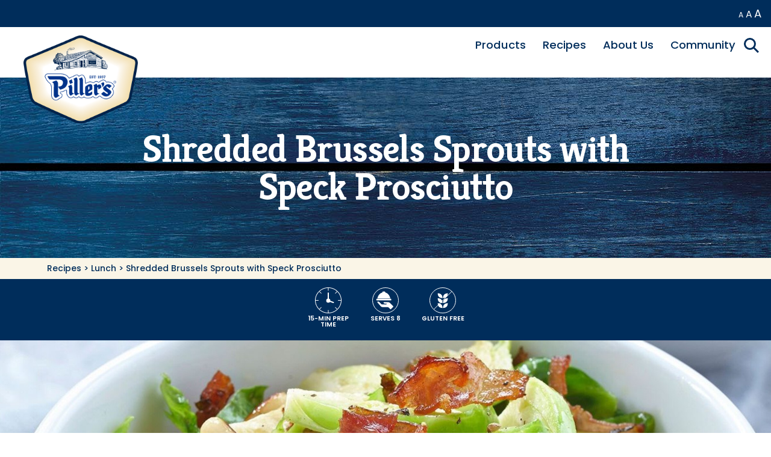

--- FILE ---
content_type: text/html; charset=UTF-8
request_url: https://www.pillers.com/recipe/38-shredded-brussels-sprouts-with-speck-prosciutto
body_size: 10085
content:


    <!doctype html>
    <html lang='en-CA'>
    <head>
        <meta charset="utf-8">
        <meta http-equiv="X-UA-Compatible" content="IE=edge">
                				
	<title>Shredded Brussels Sprouts with Speck Prosciutto - Pillers</title>
	<meta name="description" content="" />

	<meta property="fb:app_id" content="">
	<meta property="og:url" content="https://www.pillers.com/recipe/38-shredded-brussels-sprouts-with-speck-prosciutto" />
	<meta property="og:type" content="website" />
	<meta property="og:title" content="Shredded Brussels Sprouts with Speck Prosciutto - Pillers English" />
	<meta property="og:image" content="" />
	<meta property="og:image:width" content="1200" />
	<meta property="og:image:height" content="630" />
	<meta property="og:description" content="" />
	<meta property="og:site_name" content="Pillers English" />
	<meta property="og:locale" content="en_CA" />
	<meta property="og:locale:alternate" content="en_CA" />
	<meta property="og:locale:alternate" content="fr_CA" />
	
	<meta name="twitter:card" content="summary_large_image" />
	<meta name="twitter:site" content="" />
	<meta name="twitter:url" content="https://www.pillers.com/recipe/38-shredded-brussels-sprouts-with-speck-prosciutto" />
	<meta name="twitter:title" content="Shredded Brussels Sprouts with Speck Prosciutto - Pillers English" />
	<meta name="twitter:description" content="" />
	<meta name="twitter:image" content="" />

	
	<link rel="home" href="https://www.pillers.com/" />
	<link rel="canonical" href="https://www.pillers.com/recipe/38-shredded-brussels-sprouts-with-speck-prosciutto">
        <meta name="author" content="">
        <meta name="Copyright" content="Copyright 2026. All Rights Reserved.">
        <meta name="SKYPE_TOOLBAR" content="SKYPE_TOOLBAR_PARSER_COMPATIBLE" />
        <meta name="viewport" content="width=device-width, initial-scale=1">
                        <link rel="stylesheet" href="/assets/pillers/css/main.css?v=20240104">
        <link href="https://fonts.googleapis.com/css2?family=Kreon:wght@300;400;700&family=Poppins:wght@400;500;600;700&display=swap" rel="stylesheet"> 
        <script src="/assets/shared/js/glider.js"></script>
        <script src="/assets/pillers/js/site.js?v=20240104"></script>
        <script src="/assets/shared/js/accordion.js"></script>
        <script src="/assets/shared/js/van11y-accessible-modal-window-aria.min.js"></script>
        <link rel="stylesheet" type="text/css" href="/assets/shared/css/glider.css">
                        						<script>
  (function(i,s,o,g,r,a,m){i['GoogleAnalyticsObject']=r;i[r]=i[r]||function(){
  (i[r].q=i[r].q||[]).push(arguments)},i[r].l=1*new Date();a=s.createElement(o),
  m=s.getElementsByTagName(o)[0];a.async=1;a.src=g;m.parentNode.insertBefore(a,m)
  })(window,document,'script','//www.google-analytics.com/analytics.js','ga');
  ga('create', 'UA-69734605-1', 'auto');
  ga('send', 'pageview');
    </script>
								<!-- Google Tag Manager -->
<script>(function(w,d,s,l,i){w[l]=w[l]||[];w[l].push({'gtm.start':
  new Date().getTime(),event:'gtm.js'});var f=d.getElementsByTagName(s)[0],
    j=d.createElement(s),dl=l!='dataLayer'?'&l='+l:'';j.async=true;j.src=
    'https://www.googletagmanager.com/gtm.js?id='+i+dl;f.parentNode.insertBefore(j,f);
    })(window,document,'script','dataLayer','GTM-MR7QZB');</script>
    <!-- End Google Tag Manager -->
								<!-- Google Tag Manager (noscript) -->
<noscript><iframe src="https://www.googletagmanager.com/ns.html?id=GTM-MR7QZB"  height="0" width="0" style="display:none;visibility:hidden"></iframe></noscript>
<!-- End Google Tag Manager (noscript) -->
			
        <link rel="icon" type="image/png" href="/assets/images/interface/favicon-32x32.png" sizes="32x32" />
        <link rel="icon" type="image/png" href="/assets/images/interface/favicon-16x16.png" sizes="16x16" />
    </head><body class="recipe">
											
	




<div id="skiptocontent"><a href="#content" id="skip-content">Skip to main content</a></div><header class="site-header " role="banner"><div class="bg-pillers- text-white font-medium text-lg flex hidden lg:flex no-print" ><div class="py-2 px-4 text-xs lg:text-base self-center"></div><div class="py-2 px-4 text-right flex-grow hidden lg:block"><div class="inline pl-4 hidden lg:block"><button id="btnFontSizeSm" class="text-white text-sm ml-2" style="padding: .125rem;"><span class="not-sr-only">A</span><span class="sr-only">Default font size</span></button><button id="btnFontSizeLg" class="text-white text-lg" style="padding: .125rem;"><span class="not-sr-only">A</span><span class="sr-only">Large font size</span></button><button id="btnFontSizeXl"class="text-white text-xl" style="padding: .125rem;"><span class="not-sr-only">A</span><span class="sr-only">X-Large font size</span></button></div></div></div><div class="relative"><a href="https://www.pillers.com/" class="site-logo"><img src="/assets/pillers/interface/pillers.png" class="w-full h-auto"  alt="Piller's" /></a><button class="btn-sitemenu" aria-controls="nav-primary" aria-expanded="false"><span class="sr-only">Site menu</span><img src="/assets/pillers/interface/icon-menu.png" class="w-full h-auto" alt=""></button><nav role="presentation" class="nav-primary lg:relative lg:block lg:z-0 lg:pr-8 no-print" aria-label="Site Navigation"><div class="lg:hidden bg-pillers- text-white font-medium text-lg flex " ><div class="py-2 px-4 flex lg:text-base w-full"><div class="inline-block flex-grow flex self-center"><a href="" class="inline-block pl-4" >Shop</a></div><div><button class="btn-close-sitemenu w-6 h-6 text-white fill-current lg:hidden" aria-controls="nav-primary" aria-expanded="false"><span class="sr-only">Close site menu</span><svg xmlns="http://www.w3.org/2000/svg" class="w-full h-auto"  width="40" height="32" viewBox="0 0 32.527 32.527"><g id="Group_656" data-name="Group 656" transform="translate(-333 -85)"><rect id="Rectangle_1216" data-name="Rectangle 1216" width="40" height="6" transform="translate(333 113.284) rotate(-45)" /><rect id="Rectangle_1217" data-name="Rectangle 1217" width="40" height="6" transform="translate(337.242 85) rotate(45)" /></g></svg></button></div></div></div><div class="bg-white px-4 pt-4 lg:hidden text-right"><button class="js-modal text-pillers- h-8 w-8 inline-block self-center"
		data-modal-prefix-class="simple-animatedtransform"
		data-modal-content-id="modal_search" 
		data-modal-close-text="Close search" 
		data-modal-close-title="Close"
		data-modal-close-img="/assets/pillers/interface/icon-close.svg"
		data-modal-describedby-id="searchModalTitle"
		data-modal-focus-toid="form-input-SearchM"
		aria-haspopup="dialog"
	><span class="sr-only">Site search</span><svg aria-hidden="true" class="stroke-current text-pillers- w-full h-auto" xmlns="http://www.w3.org/2000/svg" width="31.063" height="31.062"  viewBox="0 0 25.062 25.062"><g transform="translate(-1848 -76)"><path d="M1858,86l7.481,7.481" transform="translate(6.521 6.521)" fill="none" stroke-width="3"/><g transform="translate(1848 76)" fill="none" stroke-width="3"><circle cx="10" cy="10" r="10" stroke="none"/><circle cx="10" cy="10" r="8.5" fill="none"/></g></g></svg></button></div><ul class="bg-white"><li class="has-submenu"><a href="https://www.pillers.com/products">Products
			</a><div class="submenu"><ul><li><a href="/products#type"><strong>Product Type</strong></a></li><li><a href="https://www.pillers.com/products/sliced-meats">Sliced Meats</a></li><li><a href="https://www.pillers.com/products/sausage-snacks">Sausage Snacks</a></li><li><a href="https://www.pillers.com/products/european-deli-specialties">European Deli Specialties</a></li><li><a href="https://www.pillers.com/products/sausage-and-wieners">Sausage &amp; Wieners</a></li><li><a href="https://www.pillers.com/products/ham-bacon">Ham &amp; Bacon</a></li><li><a href="https://www.pillers.com/products/at-the-deli-counter">At the Deli Counter</a></li></ul><ul><li><a href="/products#favourites"><strong>Favourites</strong></a></li><li><a href="https://www.pillers.com/products/favourites/pillers-charcuterie">Piller&#039;s® Charcuterie</a></li><li><a href="https://www.pillers.com/products/favourites/pillers">Piller&#039;s®</a></li><li><a href="https://www.pillers.com/products/favourites/pillers-turkey-bites">Piller&#039;s Turkey Bites®</a></li><li><a href="https://www.pillers.com/products/favourites/pillers-with-natural-ingredients">Piller&#039;s® with Natural Ingredients</a></li><li><a href="https://www.pillers.com/products/favourites/pillers-toppings">Piller&#039;s® Toppings</a></li></ul></div></li><li class="has-submenu"><a href="https://www.pillers.com/recipes">Recipes
			</a><div id="nav-recipes" class="submenu"><ul class=""><li><a href="/recipes#ingredient"><strong>Ingredient</strong></a></li><li><a href="https://www.pillers.com/recipes/category/ham-bacon">Ham &amp; Bacon</a></li><li><a href="https://www.pillers.com/recipes/category/sausage-snacks">Sausage Snacks</a></li><li><a href="https://www.pillers.com/recipes/category/chicken">Chicken</a></li><li><a href="https://www.pillers.com/recipes/category/beef">Beef</a></li><li><a href="https://www.pillers.com/recipes/category/kolbassa">Kolbassa</a></li><li><a href="https://www.pillers.com/recipes/category/sausages-wieners">Sausages &amp; Wieners</a></li><li><a href="https://www.pillers.com/recipes/category/salami">Salami</a></li><li><a href="https://www.pillers.com/recipes/category/chorizo">Chorizo</a></li><li><a href="https://www.pillers.com/recipes/category/turkey">Turkey</a></li></ul><ul class=""><li><a href="/recipes#meal-occasion"><strong>Meal Occasion</strong></a></li><li><a href="https://www.pillers.com/recipes/category/breakfast-brunch">Breakfast &amp; Brunch</a></li><li><a href="https://www.pillers.com/recipes/category/lunch">Lunch</a></li><li><a href="https://www.pillers.com/recipes/category/dinner">Dinner</a></li><li><a href="https://www.pillers.com/recipes/category/entertaining">Entertaining</a></li><li><a href="https://www.pillers.com/recipes/category/bbq">BBQ</a></li><li><a href="https://www.pillers.com/recipes/category/snacks">Snacks</a></li><li><a href="https://www.pillers.com/recipes/category/quick-weekday-meals">Quick Weekday Meals</a></li></ul><ul class=""><li><a href="/recipes#meal-type"><strong>Meal Type</strong></a></li><li><a href="https://www.pillers.com/recipes/category/appetizers">Appetizers</a></li><li><a href="https://www.pillers.com/recipes/category/charcuterie">Charcuterie</a></li><li><a href="https://www.pillers.com/recipes/category/pizza">Pizza</a></li><li><a href="https://www.pillers.com/recipes/category/salads">Salads</a></li><li><a href="https://www.pillers.com/recipes/category/soups-stews">Soups &amp; Stews</a></li><li><a href="https://www.pillers.com/recipes/category/sandwiches-wraps">Sandwiches &amp; Wraps</a></li><li><a href="https://www.pillers.com/recipes/category/entrees">Entrées</a></li><li><a href="https://www.pillers.com/recipes/category/allergen-free">Allergen Free</a></li><li><a href="https://www.pillers.com/recipes/category/gluten-free">Gluten Free</a></li></ul></div></li><li class="has-submenu"><a href="https://www.pillers.com/about-us">About Us
			</a><div class="submenu"><ul class=""><li ><a href="/about-us#our-craft">Our Craft
			</a></li><li ><a href="/about-us#our-history">Our History
			</a></li><li ><a href="/about-us#our-vision">Our Vision
			</a></li><li ><a href="/about-us#our-people">Our People
			</a></li><li ><a href="/about-us#our-responsibility">Our Responsibility
			</a></li></ul></div></li><li class="has-submenu"><a href="https://www.pillers.com/community">Community
			</a><div class="submenu"><ul class=""><li ><a href="/community#employee-spotlight">Employee Spotlight
			</a></li><li ><a href="/community#fundraising">Fundraising &amp; Sponsorship
			</a></li></ul></div></li><li class="search-li"><button class="js-modal text-pillers- btn-site-search hover:text-pillers-lighten2 focus:text-pillers-lighten2" style="height: 1.25rem; width: 1.25rem;"
						data-modal-prefix-class="simple-animatedtransform"
						data-modal-content-id="modal_search" 
						data-modal-close-text="Close search" 
						data-modal-close-title="Close"
						data-modal-close-img="/assets/pillers/interface/icon-close.svg"
						data-modal-describedby-id="searchModalTitle"
						data-modal-focus-toid="form-input-SearchM"
						aria-haspopup="dialog"
					><span class="sr-only">Site search</span><svg aria-hidden="true" class=" stroke-current " xmlns="http://www.w3.org/2000/svg" width="25.062" height="25.062" viewBox="0 0 25.062 25.062"><g transform="translate(-1848 -76)"><path d="M1858,86l7.481,7.481" transform="translate(6.521 6.521)" fill="none"  stroke-width="3"/><g transform="translate(1848 76)" fill="none"  stroke-width="3"><circle cx="10" cy="10" r="10" stroke="none"/><circle cx="10" cy="10" r="8.5" fill="none"/></g></g></svg></button></li></ul><div class="lg:hidden p-4 bg-pillers-"><div class="flex"><nav class="nav-secondary flex-grow pb-4" aria-label="Navigation to Additional Pages"><ul><li><a href="https://www.pillers.com/contact" class="text-white">Contact Us
			</a></li><li><a href="https://www.pillers.com/faqs" class="text-white">FAQs
			</a></li><li><a href="https://www.pillers.com/careers" class="text-white">Careers
			</a></li><li><a href="https://www.pillers.com/foodservice" class="text-white">Foodservice
			</a></li><li><a href="https://www.blackkassel.com" class="text-white">Black Kassel
			</a></li><li><a href="https://www.pillers.com/terms-of-use" class="text-white">Terms of Use
			</a></li><li><a href="https://www.pillers.com/privacy-policy" class="text-white">Privacy Policy
			</a></li></ul></nav><div class="no-print"><img src="/assets/pillers/interface/proudly-canadian.svg" width="80" height="80" alt="Proudly Canadian Company"></div></div><div class="flex no-print"><a href="https://www.facebook.com/pillersfine.foods/" class="icon-social" target="blank" rel="noopener"><img src="/assets/pillers/interface/icon-facebook.svg" alt=""><span class="sr-only">Visit us on Facebook</span></a><a href="https://www.instagram.com/pillers1957/?hl=en" class="icon-social" target="blank" rel="noopener"><img src="/assets/pillers/interface/icon-instagram.svg" alt=""><span class="sr-only">Visit us on Instagram</span></a><a href="https://twitter.com/pillers1957?lang=en" class="icon-social" target="blank" rel="noopener"><img src="/assets/pillers/interface/icon-twitter.svg" alt=""><span class="sr-only">Visit us on Twitter</span></a><a href="https://www.linkedin.com/company/piller&#039;s-fine-foods-a-division-of-pbolp" class="icon-social" target="blank" rel="noopener"><img src="/assets/pillers/interface/icon-linkedin.svg" alt=""><span class="sr-only">Visit us on Linkedin</span></a><a href="https://www.youtube.com/channel/UCqToGy739T5d0iB9IsGFKeQ" class="icon-social" target="blank" rel="noopener"><img src="/assets/pillers/interface/icon-youtube.svg" alt=""><span class="sr-only">Visit us on Youtube</span></a><a href="https://www.pinterest.ca/pillers1957/" class="icon-social" target="blank" rel="noopener"><img src="/assets/pillers/interface/icon-pinterest.svg" alt=""><span class="sr-only">Visit us on Pinterest</span></a></div><div class="text-white text-sm pt-4">Copyright ©2026. All rights reserved.</div></div><script>
			// Accessible drop down menus
			var menuItems = document.querySelectorAll('li.has-submenu');
			Array.prototype.forEach.call(menuItems, function(el, i){
				var btn = '<button><span class="sr-only">show submenu</span></button>';
				var topLevelLink = el.querySelector('a');
				topLevelLink.innerHTML = topLevelLink.innerHTML + ' ' + btn;

				el.querySelector('a button').addEventListener("click",  function(event){
					if (this.parentNode.parentNode.className == "has-submenu" || this.parentNode.parentNode.className == "is-active has-submenu") {
						if(this.parentNode.parentNode.className.indexOf('is-active')!=-1){
							this.parentNode.parentNode.className = "is-active has-submenu open";
						}else{
							this.parentNode.parentNode.className = "has-submenu open";
						}
						this.parentNode.setAttribute('aria-expanded', "true");
						this.querySelector('.sr-only').innerText = 'hide submenu';
					} else {
						this.parentNode.parentNode.className = "has-submenu";
						this.parentNode.setAttribute('aria-expanded', "false");
						this.querySelector('.sr-only').innerText = 'show submenu';
					}
					event.preventDefault();
				});
			});
			// Mobile drop down menu. Open and Close. 

			// Close the site menu Two different buttons are used. 
			var btnCloseSiteMenu = document.querySelector('.btn-close-sitemenu');
			btnCloseSiteMenu.onclick = function(){
				siteMenu = document.querySelector('.nav-primary');
				if (siteMenu.classList.contains('is-expanded')) {
					siteMenu.classList.remove('is-expanded');
					siteMenu.setAttribute('aria-expanded',false);
				}
				
			}


			var btnOpenSiteMenu = document.querySelector('.btn-sitemenu');
			btnOpenSiteMenu.onclick = function(){
				siteMenu = document.querySelector('.nav-primary');
				siteMenu.classList.add('is-expanded');
				siteMenu.setAttribute('aria-expanded',true);
			}

			</script></header>		<main id="content" style="margin-top: 121px;">
			<article>
						<div>
					

					<br>
							

			<header class="barnboard-header flex items-center justify-center bg-auto p-4">
			<div>
				<div class="contained-xsmall">
					<h1 class="font-slab text-5xl md:text-6xl lg:text-7xl font-bold leading-none text-center text-white print-text-black tracking-tight ">Shredded Brussels Sprouts with Speck Prosciutto</h1>
				</div>
			</div>
		</header>
		<nav class="nav-breadcrumbs print-text-black" aria-label="Breadcrumbs">
		<ol class="contained px-4">
			<li><a href="/">Recipes</a> <span aria-hidden="true">></span></li>
			<li><a href="https://www.pillers.com/recipes/category/lunch">Lunch</a> <span aria-hidden="true">></span></li> 			<li><a href="https://www.pillers.com/recipe/38-shredded-brussels-sprouts-with-speck-prosciutto" aria-current="location">Shredded Brussels Sprouts with Speck Prosciutto</a></li>
		</ol>
	</nav>
	
	
		<section class="bg-pillers- text-white print-text-black uppercase text-xs font-semibold tracking-normal" aria-labelledby="iconsHeading">
		<h2 id="iconsHeading" class="sr-only">Recipe Information</h2>
			<ul class="flex justify-center flex-wrap icons text-center p-4">
				<li>				<svg aria-hidden="true" xmlns="http://www.w3.org/2000/svg" viewBox="0 0 45 44"><defs><style>.cls-1{fill:none;}.cls-2{fill:#fff;}</style></defs><g id="Layer_2" data-name="Layer 2"><g id="Layer_1-2" data-name="Layer 1"><g id="Group_682" data-name="Group 682"><g id="Ellipse_262" data-name="Ellipse 262"><ellipse class="cls-1" cx="22.5" cy="22" rx="22.5" ry="22"/><path class="cls-2" d="M22.5,44C10.09,44,0,34.13,0,22S10.09,0,22.5,0,45,9.87,45,22,34.91,44,22.5,44Zm0-43C10.65,1,1,10.42,1,22s9.65,21,21.5,21S44,33.58,44,22,34.35,1,22.5,1Z"/></g><g id="Group_608" data-name="Group 608"><g id="Line_1478" data-name="Line 1478"><rect class="cls-2" x="22" y="0.5" width="1" height="5"/></g><g id="Line_1479" data-name="Line 1479"><rect class="cls-2" x="22" y="38.5" width="1" height="5"/></g></g><g id="Group_611" data-name="Group 611"><g id="Line_1478-2" data-name="Line 1478-2"><rect class="cls-2" x="8.57" y="6.07" width="1" height="5" transform="translate(-3.4 8.92) rotate(-45)"/></g><g id="Line_1479-2" data-name="Line 1479-2"><rect class="cls-2" x="35.44" y="32.93" width="1" height="5" transform="translate(-14.53 35.79) rotate(-45)"/></g></g><g id="Group_609" data-name="Group 609"><g id="Line_1478-3" data-name="Line 1478-3"><rect class="cls-2" x="39" y="21.5" width="5" height="1"/></g><g id="Line_1479-3" data-name="Line 1479-3"><rect class="cls-2" x="1" y="21.5" width="5" height="1"/></g></g><g id="Group_610" data-name="Group 610"><g id="Line_1478-4" data-name="Line 1478-4"><rect class="cls-2" x="33.43" y="8.06" width="5" height="1" transform="translate(4.47 27.92) rotate(-45)"/></g><g id="Line_1479-4" data-name="Line 1479-4"><rect class="cls-2" x="6.56" y="34.93" width="5" height="1" transform="translate(-22.4 16.79) rotate(-45)"/></g></g><g id="Line_1510" data-name="Line 1510"><path class="cls-2" d="M22.5,23.5a1,1,0,0,1-1-1V9.5a1,1,0,0,1,2,0v13A1,1,0,0,1,22.5,23.5Z"/></g><g id="Path_1909" data-name="Path 1909"><path class="cls-2" d="M31.17,26.65a1.07,1.07,0,0,1-.35-.06l-8-2.92a1,1,0,0,1,.69-1.87l8,2.91a1,1,0,0,1-.34,1.94Z"/></g><g id="Ellipse_306" data-name="Ellipse 306"><circle class="cls-2" cx="22.5" cy="22.5" r="3.5"/></g></g></g></g></svg>
	 <div class="inline md:block">15-Min Prep time</div></li>
				<li>
									<svg aria-hidden="true" id="Layer_2" data-name="Layer 2" xmlns="http://www.w3.org/2000/svg" width="45" height="44" viewBox="0 0 45 44">
				<g id="Layer_1" data-name="Layer 1">
					<ellipse id="Ellipse_313" data-name="Ellipse 313" cx="22.5" cy="22" rx="22.5" ry="22" fill="none"/>
					<ellipse id="Ellipse_314" data-name="Ellipse 314" cx="22" cy="21.5" rx="22" ry="21.5" transform="translate(0.5 0.5)" fill="none" stroke="#fff" stroke-width="1"/>
					<path id="Path_1985" data-name="Path 1985" d="M35.35,31.74l-3.26-3.26-1.76-1.9a4.65,4.65,0,0,0-3.42-1.5H20a.79.79,0,0,0-.79.79,1.49,1.49,0,0,0,0,.21c.19.66.74,1.4,2.3,1.45h3.14a1.18,1.18,0,0,1-1,1.31.81.81,0,0,1-.22,0H15.94l-4.28-4.2a2.68,2.68,0,0,0-2.6-.38.81.81,0,0,0-.46,1,1.14,1.14,0,0,0,.15.23l5.86,6.7a3.64,3.64,0,0,0,2.74,1.24h8.31a3.41,3.41,0,0,1,2.43,1l2.25,2.25a1.2,1.2,0,0,0,1.68,0h0l3.33-3.32a1.19,1.19,0,0,0,0-1.68Z" fill="#fff"/>
					<path id="Path_1986" data-name="Path 1986" d="M32.33,21.31V20a.74.74,0,0,0-.73-.74H7.74A.74.74,0,0,0,7,20v1.34a.74.74,0,0,0,.74.74H31.6a.74.74,0,0,0,.73-.77Z" fill="#fff"/>
					<path id="Path_1987" data-name="Path 1987" d="M22.53,8.77,21.46,6.93H17.87L16.8,8.77c-5.62,1.5-7.54,7.3-8.13,10h22C30.07,16.07,28.15,10.27,22.53,8.77Z" fill="#fff"/>
				</g>
			</svg>
		 <div class="inline md:block">Serves 8</div></li>
															<li>
											<svg aria-hidden="true" xmlns="http://www.w3.org/2000/svg" width="45" height="44" viewBox="0 0 45 44">
			<g data-name="Group 672">
				<g data-name="Ellipse 262" fill="none" stroke="#fff">
				<ellipse cx="22.5" cy="22" rx="22.5" ry="22" stroke="none"/>
				<ellipse cx="22.5" cy="22" rx="22" ry="21.5"/>
				</g>
				<g data-name="Group 607" fill="#fff">
				<path data-name="Path 1744" d="M20.004 12.095c2.235 2.235 2.094 6 2.094 6s-3.766.141-6-2.095-2.094-6-2.094-6 3.764-.142 6 2.095z"/>
				<path data-name="Path 1745" d="M20.004 20.527c2.235 2.236 2.094 6 2.094 6s-3.766.141-6-2.095-2.094-6-2.094-6 3.764-.14 6 2.095z"/>
				<path data-name="Path 1746" d="M20.004 28.96c2.235 2.235 2.094 6 2.094 6s-3.766.141-6-2.094-2.094-6-2.094-6 3.764-.142 6 2.094z"/>
				<path data-name="Path 1747" d="M25.105 12.095c-2.235 2.235-2.094 6-2.094 6s3.766.141 6-2.095 2.095-6 2.095-6-3.765-.142-6.001 2.095z"/>
				<path data-name="Path 1748" d="M25.105 20.527c-2.235 2.236-2.094 6-2.094 6s3.766.141 6-2.095 2.095-6 2.095-6-3.765-.14-6.001 2.095z"/>
				<path data-name="Path 1749" d="M25.105 28.96c-2.235 2.235-2.094 6-2.094 6s3.766.141 6-2.094 2.095-6 2.095-6-3.765-.142-6.001 2.094z"/>
				</g>
				<path data-name="Path 1750" d="M7.135 37.632L38.268 6.498" fill="none" stroke="#fff"/>
			</g>
			</svg>
		
							<span>Gluten free</span>
						</li>
																</ul>
	</section>

	



	
		
																							<div class="hero-carousel relative no-print">
										
					
													
									<div class="hero-image relative"  alternative-title="">
	
			 
	<img class="h-auto w-full hidden md:block" src="/assets/pillers/images/hero/recipes/_2400x1000_crop_center-center_90_none/Shredded-Brussel-Sprouts-With-Speck-Prosciutto-Header.jpg" srcset="/assets/pillers/images/hero/recipes/_3600x1500_crop_center-center_90_none/Shredded-Brussel-Sprouts-With-Speck-Prosciutto-Header.jpg 1.5x, /assets/pillers/images/hero/recipes/_4800x2000_crop_center-center_90_none/Shredded-Brussel-Sprouts-With-Speck-Prosciutto-Header.jpg 2x" width="2400" height="1000" alt="Brussel Sprouts shredded with Speck Prosciutto in a white bowl"><img class="h-auto w-full md:hidden" src="/assets/pillers/images/hero/recipes/_640x695_crop_center-center_90_none/ShreddedBrusselSproutsWithWestphalianHam-Mobile.jpg" srcset="/assets/pillers/images/hero/recipes/_960x1043_crop_center-center_90_none/ShreddedBrusselSproutsWithWestphalianHam-Mobile.jpg 1.5x, /assets/pillers/images/hero/recipes/_1280x1390_crop_center-center_90_none/ShreddedBrusselSproutsWithWestphalianHam-Mobile.jpg 2x" width="640" height="695" alt="Brussel Sprouts shredded with Speck Prosciutto in a white bowl"></div>
													</div>
					
		
	
	
	<div class="contained-xsmall">
		<div class="padding-1">
										<section class="pb-8" aria-labelledby="recipeHeading">
					<h2 id="recipeHeading" class="sr-only">Recipe</h2>
										<h2 id="headingIngredients" class="text-xl text-pillers- font-semibold">Ingredients<h2>


										<div class="recipe-table">
						<table class="w-full text-pillers- text-base lg:text-xl" aria-labelledby="headingIngredients">
																								<tr class="sr-only">
										<th>Quantity</th>
										<th>Ingredient</th>
									</tr>
																<tr class="border-pillers- border-solid border-b last:border-b-0">
									<td>6 slices</td>
																			<td>
											<a href="https://www.pillers.com/products/sliced-meats/pillers-charcuterie-speck-prosciutto-125g">Piller&#039;s Charcuterie Speck Prosciutto, chopped</a>
										</td>								
																	</tr>
																							<tr class="border-pillers- border-solid border-b last:border-b-0">
									<td>750 g (1½ LB)</td>
																		<td>Brussels sprouts</td>
																	</tr>
																							<tr class="border-pillers- border-solid border-b last:border-b-0">
									<td>50 ml (¼ cup)</td>
																		<td>olive oil</td>
																	</tr>
																							<tr class="border-pillers- border-solid border-b last:border-b-0">
									<td>175 ml (¾ cup)</td>
																		<td>pine nuts</td>
																	</tr>
																							<tr class="border-pillers- border-solid border-b last:border-b-0">
									<td></td>
																		<td>Kosher salt and freshly ground black pepper</td>
																	</tr>
													</table>
					</div>
											


							
		
									<section class="border-pillers- border-solid border-t py-4">
					<h2 class="text-xl text-pillers- font-semibold">Products</h2>
					<ul class="grid gap-y-4 gap-x-8 grid-cols-2 lg:grid-cols-3 print-cols">
							<li class="grid">
									<a href="https://www.pillers.com/products/sliced-meats/pillers-charcuterie-speck-prosciutto-125g" class="block bold text-pillers focus:text-pillers-darken border-transparent border-2 active:border-transparent focus:border-pillers-lighten product-card">
			<div class="px-4 py-4 lg:px-8 lg:py-10">
												<img class="w-full h-auto" src="/assets/pillers/images/packages/_380x380_crop_center-center_90_none/charcuterie_speck_125g_July2018_CC_web.png" srcset="/assets/pillers/images/packages/_570x570_crop_center-center_90_none/charcuterie_speck_125g_July2018_CC_web.png 1.5x, /assets/pillers/images/packages/_760x760_crop_center-center_90_none/charcuterie_speck_125g_July2018_CC_web.png 2x" width="380" height="380" alt="">
		</div>
			<div class="block border-t-2 border-pillers- text-l lg:text-xl text-pillers- font-weight-500 py-3">Speck Prosciutto</div>
	</a>
	
				</li>
								</ul>
				</section>
							
	
		

	

												<section class="border-pillers- border-solid border-t py-4">
						<h2 class="text-xl text-pillers- font-semibold">Directions</h2>
									<div>
																		<p><p>Remove root end and core from Brussels sprouts, cut in half and thinly slice. Heat oil in skillet on medium-high heat; add Speck Prosciutto. Sauté until beginning to crisp. Add sprouts and sauté for 3 minutes. Cover pan and cook 2 minutes longer or until sprouts are crisp-tender. Toss in pine nuts, sauté 1 minute and season with salt and pepper.</p></p>
					</div>
									</section>
							

				<div class="py-4">
					<div class="grid gap-y-4 gap-x-12 grid-cols-1 md:grid-cols-3">
												<button id="btn-print" class="btn-blue">
							<svg alt="" class="inline-block mr-4" xmlns="http://www.w3.org/2000/svg" width="31.137" height="31.361" viewBox="0 0 31.137 31.361"><g transform="translate(0.001)"><path d="M750.617,598.149h-6.371v-1.793h4.578V585.622H721.273v10.735h4.578v1.793H719.48v-14.32h31.137Z" transform="translate(-719.481 -576.313)" fill="#fff"/><path d="M771.8,652.678H751.393V637.924H771.8Zm-18.395-2.016h16.378V639.94H753.41Z" transform="translate(-746.031 -621.317)" fill="#fff"/><path d="M771.8,547.513h-2.017v-6.4H753.41v6.4h-2.016V539.1H771.8Z" transform="translate(-746.032 -539.101)" fill="#fff"/><rect width="11.168" height="2.017" transform="translate(9.985 20.853)" fill="#fff"/><rect width="11.168" height="2.017" transform="translate(9.985 25.098)" fill="#fff"/><rect width="2.101" height="2.101" transform="translate(25.137 11.414)" fill="#fff"/><rect width="1.268" height="1.268" transform="translate(22.439 11.414)" fill="#fff"/></g></svg>
							<span class="inline-block">Print</span>
						</button>
												<div class="relative">
							<button  id="btn-share" class="btn-blue w-full h-full" aria-haspopup="true" aria-expanded="false">
								<svg alt="" class="inline-block mr-4" xmlns="http://www.w3.org/2000/svg" width="26.649" height="28.076" viewBox="0 0 26.649 28.076"><g transform="translate(0)"><path d="M1342.844,559.627a5.388,5.388,0,1,1,5.388-5.388A5.394,5.394,0,0,1,1342.844,559.627Zm0-8.76a3.372,3.372,0,1,0,3.372,3.371A3.375,3.375,0,0,0,1342.844,550.868Z" transform="translate(-1321.583 -548.851)" fill="#fff"/><path d="M1342.844,662.577a5.388,5.388,0,1,1,5.388-5.388A5.394,5.394,0,0,1,1342.844,662.577Zm0-8.76a3.371,3.371,0,1,0,3.372,3.371A3.375,3.375,0,0,0,1342.844,653.818Z" transform="translate(-1321.583 -634.501)" fill="#fff"/><path d="M1248.384,611.1a5.388,5.388,0,1,1,5.388-5.388A5.394,5.394,0,0,1,1248.384,611.1Zm0-8.759a3.371,3.371,0,1,0,3.372,3.372A3.375,3.375,0,0,0,1248.384,602.343Z" transform="translate(-1242.996 -591.676)" fill="#fff"/><rect width="9.316" height="2.017" transform="matrix(0.878, -0.479, 0.479, 0.878, 8.751, 11.056)" fill="#fff"/><rect width="2.017" height="9.316" transform="translate(8.751 17.019) rotate(-61.412)" fill="#fff"/></g></svg>
								<span class="inline-block">Share</span>
							</button>
							<div id="menu-share" class="menu-share sr-only first-interaction" aria-labelledby="btn-share" style="position: absolute; top: 0; left: 0; z-index: 1;" aria-hidden="true">
																<div class="share-network py-2">
									<iframe src="https://www.facebook.com/plugins/share_button.php?href=https%3A%2F%2Fdevelopers.facebook.com%2Fdocs%2Fplugins%2F&layout=button&size=large&width=78&height=28&appId" width="78" height="28" style="border:none;overflow:hidden" scrolling="no" frameborder="0" allowfullscreen="true" allow="autoplay; clipboard-write; encrypted-media; picture-in-picture; web-share"></iframe>
								</div>

																<div class="share-network py-2">
									<a class="twitter-share-button"
										href="https://twitter.com/intent/tweet?text=I found this great recipe"
										data-size="large"
										via="Pillers1957"
										>
										Tweet</a>
								</div>

								<div class="share-network py-1">
									<a href="https://www.pinterest.com/pin/create/button/" data-pin-do="buttonBookmark"  data-pin-tall="true"></a>
								</div>

					
							</div>
							<script>
								const btnShare = document.getElementById('btn-share');
								const menuShare = document.getElementById('menu-share');
								btnShare.addEventListener('focus', (event) => {
									if(menuShare.classList.contains('first-interaction')){
										menuShare.classList.remove('first-interaction');
										menuShare.classList.add('hidden');
									}
								});
								btnShare.onclick = function(){
									menuOffset = btnShare.offsetHeight;
									menuShare.style.top = menuOffset + 1 + 'px';
									menuShare.style.left = 0;
									if(menuShare.classList.contains('hidden') || menuShare.classList.contains('sr-only')){
										menuShare.classList.remove('sr-only');
										menuShare.classList.remove('hidden');
										menuShare.setAttribute('aria-hidden','false');
										btnShare.setAttribute('aria-expanded','true');
										const twitter = document.getElementById('twitter-widget-0');
										twitter.style.width = '74px';
										twitter.style.height = '28px';
									} else {
										menuShare.classList.add('hidden');
										menuShare.setAttribute('aria-hidden','true');
										btnShare.setAttribute('aria-expanded',true);
									}
								}
								window.addEventListener('load', function(){
									menuOffset = btnShare.offsetHeight;
									menuShare.style.top = menuOffset + 1 + 'px';
								});
								</script>
						</div>


																								<a href="mailto:?subject=Check out this recipe!&body=Hi, I found a great recipe for Shredded Brussels Sprouts with Speck Prosciutto, check it out at: https://www.pillers.com/recipe/38-shredded-brussels-sprouts-with-speck-prosciutto" class="btn-blue">
							<svg alt="" class="inline-block mr-4" xmlns="http://www.w3.org/2000/svg" width="36.982" height="24.353" viewBox="0 0 36.982 24.353"><g transform="translate(0.001)"><path d="M996.419,582.156H959.437V557.8h36.982Zm-34.965-2.017H994.4V559.82H961.454Z" transform="translate(-959.438 -557.803)" fill="#fff"/><path d="M979.228,578.369l-17.973-17.464,1.405-1.446,16.584,16.114,16.984-16.122,1.388,1.463Z" transform="translate(-960.951 -559.175)" fill="#fff"/><rect width="2.017" height="16.222" transform="translate(23.511 12.908) rotate(-46.491)" fill="#fff"/><rect width="16.026" height="2.017" transform="matrix(0.717, -0.697, 0.697, 0.717, 0.305, 22.622)" fill="#fff"/></g></svg>
							<span class="inline-block">Email</span>
						</a>
					</div>
				</div>
			</div>
	</div>





			</div>
			</article>
		</main>
	
	<footer class="footer-site"><div class="lg:flex"><nav class="hidden lg:block lg:flex-grow nav-footer lg:w-1/2 text-xl no-print" aria-label="Footer Navigation"><ul><li><a href="https://www.pillers.com/contact">Contact Us
			</a></li><li><a href="https://www.pillers.com/faqs">FAQs
			</a></li><li><a href="https://www.pillers.com/careers">Careers
			</a></li><li><a href="https://www.pillers.com/foodservice">Foodservice
			</a></li><li><a href="https://www.blackkassel.com">Black Kassel
			</a></li><li><a href="https://www.pillers.com/terms-of-use">Terms of Use
			</a></li><li><a href="https://www.pillers.com/privacy-policy">Privacy Policy
			</a></li></ul></nav><div class="flex lg:w-1/2 pb-4  justify-center lg:justify-end lg:self-start lg:pb-0 no-print"><a href="https://www.facebook.com/pillersfine.foods/" class="icon-social" target="blank" rel="noopener"><img src="/assets/pillers/interface/icon-facebook.svg" alt=""><span class="sr-only">Visit us on Facebook</span></a><a href="https://www.instagram.com/pillers1957/?hl=en" class="icon-social" target="blank" rel="noopener"><img src="/assets/pillers/interface/icon-instagram.svg" alt=""><span class="sr-only">Visit us on Instagram</span></a><a href="https://twitter.com/pillers1957?lang=en" class="icon-social" target="blank" rel="noopener"><img src="/assets/pillers/interface/icon-twitter.svg" alt=""><span class="sr-only">Visit us on Twitter</span></a><a href="https://www.linkedin.com/company/piller&#039;s-fine-foods-a-division-of-pbolp" class="icon-social" target="blank" rel="noopener"><img src="/assets/pillers/interface/icon-linkedin.svg" alt=""><span class="sr-only">Visit us on Linkedin</span></a><a href="https://www.youtube.com/channel/UCqToGy739T5d0iB9IsGFKeQ" class="icon-social" target="blank" rel="noopener"><img src="/assets/pillers/interface/icon-youtube.svg" alt=""><span class="sr-only">Visit us on Youtube</span></a><a href="https://www.pinterest.ca/pillers1957/" class="icon-social" target="blank" rel="noopener"><img src="/assets/pillers/interface/icon-pinterest.svg" alt=""><span class="sr-only">Visit us on Pinterest</span></a></div></div><div class="lg:flex lg:w-full lg:flex-row-reverse lg:content-end"><div class="flex justify-center mb-4 no-print"><img src="/assets/pillers/interface/proudly-canadian.svg" width="80" height="80" alt="Proudly Canadian Company"></div><div class="text-center lg:text-left lg:flex-grow lg:self-end text-sm">
				&copy; 2026 All rights reserved.
			</div></div></footer><script>
	// script for facebook share button
    

	

		// script for twitter tweet button
//    !function(d,s,id){var js,fjs=d.getElementsByTagName(s)[0],p=/^http:/.test(d.location)?'http':'https';if(!d.getElementById(id)){js=d.createElement(s);js.id=id;js.src=p+'://platform.twitter.com/widgets.js';fjs.parentNode.insertBefore(js,fjs);}}(document, 'script', 'twitter-wjs');

	window.twttr = (function(d, s, id) {
  var js, fjs = d.getElementsByTagName(s)[0],
    t = window.twttr || {};
  if (d.getElementById(id)) return t;
  js = d.createElement(s);
  js.id = id;
  js.src = "https://platform.twitter.com/widgets.js";
  fjs.parentNode.insertBefore(js, fjs);

  t._e = [];
  t.ready = function(f) {
    t._e.push(f);
  };

  return t;
}(document, "script", "twitter-wjs"));

	</script><div id="fb-root"></div><script async defer crossorigin="anonymous" src="https://connect.facebook.net/en_US/sdk.js#xfbml=1&version=v9.0" nonce="3xWT2p0x"></script><script
    type="text/javascript"
    async defer
    src="//assets.pinterest.com/js/pinit.js"
	></script><script src="/assets/pillers/js/van11y-accessible-tab-panel-aria.min.js"></script>	<div id="modal_search" class="hidden">
    <div class="py-8">
        <h2 id="searchModalTitle" class="font-slab text-5xl lg:text-7xl leading-none text-pillers- tracking-tight text-center">Search</h2>
    </div>
    <form method="post" class="flex justify-center pb-8 w-full " action="/search">
        <div class="w-full max-w-screen-md ">
            <div class="field-group relative w-full flex">
                <label for="form-input-SearchM" class="sr-only block required">Search term</label>
                
                <input type="search" name="q" id="form-input-SearchM" class="appearance-none block w-full bg-white-100 text-pillers- border border-pillers- text-lg p-4 font-medium leading-tight"  placeholder="Enter search keywords">

                <button type="submit" class="bg-pillers- hover:bg-pillers-lighten focus:bg-pillers-lighten text-lg uppercase text-white text-center font-bold py-2 px-4 mr-2">
                    <svg class="stroke-current" alt="" xmlns="http://www.w3.org/2000/svg" width="25.062" height="25.062" viewBox="0 0 25.062 25.062"><g transform="translate(-1848 -76)"><path d="M1858,86l7.481,7.481" transform="translate(6.521 6.521)" fill="none"  stroke-width="3"></path><g transform="translate(1848 76)" fill="none"  stroke-width="3"><circle cx="10" cy="10" r="10" stroke="none"></circle><circle cx="10" cy="10" r="8.5" fill="none"></circle></g></g></svg><span class="sr-only">Search</span>
                </button>
            </div>
            <input type="hidden" name="CRAFT_CSRF_TOKEN" value="9lOLnW6mZHnFPWdvHOMGnWSjgFiV1gJST7rg9EWpY3QhccxAMe1XZZNq6NcCwikVjwgCCWm1RcsSl-k21qZUAXjPsIE0kBsxRUKNOmihHRw=">
        </div>
    </form>
</div></body>
</html>

--- FILE ---
content_type: text/css
request_url: https://www.pillers.com/assets/shared/css/glider.css
body_size: 964
content:
.glider-contain {
  width: 100%;
  margin: 0 auto;
  position: relative;
}
.glider {
  margin: 0 auto;
  position: relative;
  overflow-y: hidden;
  -webkit-overflow-scrolling: touch;
  -ms-overflow-style: none;
  transform: translateZ(0);
}
.glider-track {
  transform: translateZ(0);
  width: 100%;
  margin: 0;
  padding: 0;
  display: flex;
  z-index: 1;
}
.glider.draggable {
  user-select: none;
  cursor: -webkit-grab;
  cursor: grab;
}
.glider.draggable .glider-slide img {
  user-select: none;
  pointer-events: none;
}
.glider.drag {
  cursor: -webkit-grabbing;
  cursor: grabbing;
}
.glider-slide {
  user-select: none;
  justify-content: center;
  align-content: center;
  width: 100%;
}
.glider-slide img {
  max-width: 100%;
}
.glider::-webkit-scrollbar {
  opacity: 0;
  height: 0;
  /* display: none; */
}


.glider-prev,.glider-next {
  user-select: none;
  position: absolute;
  outline: none;
  background: none;
  padding: 0;
  z-index: 2;
  font-size: 40px;
  text-decoration: none;
  left: -33px;
  border: 0;
  top: 30%;
  cursor: pointer;
  color: #666;
  opacity: 1;
  line-height: 1;
  transition: opacity .5s cubic-bezier(.17,.67,.83,.67),
              color .5s cubic-bezier(.17,.67,.83,.67);
}

/* reposition arrows on different versions of the slide show */
/* Ad carouself */
.ad-carousel-container .glider-prev{
  bottom: 0;
  top: auto;
  left: 0; 
}
.ad-carousel-container .glider-next{
  bottom: 0;
  right: 0;
  top: auto;
}

.glider-prev:hover,
.glider-next:hover,
.glider-prev:focus,
.glider-next:focus {
  color: #a89cc8;
}
.glider-next {
  right: -33px;
  left: auto;
}
.glider-next.disabled,
.glider-prev.disabled {
  opacity: .25;
  color: #666;
  cursor: default;
}
.glider-slide {
  min-width: 150px;
}
.glider-hide {
  opacity: 0;
}
.glider-dots {
  user-select: none;
  display: flex;
  flex-wrap: wrap;
  justify-content: center;
  margin: 0 auto;
  padding: 0;
}
.glider-dot {
  border: 2px solid #002d5b;
  padding: 0;
  user-select: none;
  outline: none;
  display: block;
  cursor: pointer;
  color: #ccc;
  border-radius: 999px;
  background: none;
  width: 15px;
  height: 15px;
  margin: 7px;
}
.glider-dot:hover,
.glider-dot:focus,
.glider-dot.active {
  background: #002d5b;
}
@media(max-width: 36em){
  .glider::-webkit-scrollbar {
    opacity: 1;
    -webkit-appearance: none;
    width: 7px;
    height: 3px;
  }
  .glider::-webkit-scrollbar-thumb {
    opacity: 1;
    border-radius: 99px;
    background-color: rgba(156, 156, 156, 0.25);
    box-shadow: 0 0 1px rgba(255,255,255,.25);
  }
}

.suggested-recipes.glider .glider-prev,.suggested-recipes.glider  .glider-next{
  top: calc(50% - 18px);
}

@-moz-document url-prefix() {
  .glider{
    overflow-x: hidden;
  }
}

.gallery-dots .glider-dot {
  border: 2px solid #fff!important;
}
.gallery-dots .glider-dot:hover,
.gallery-dots .glider-dot:focus,
.gallery-dots .glider-dot.active {
  background: #fff!important;
}

:root {
	--focus-inner-color: #fff;
	--focus-outer-color: #0064ca;
  }
.glider-dot:focus{ 
	outline: none;
	box-shadow: 0 0 0 .075rem var(--focus-inner-color) inset, 
				0 0 0 .2rem var(--focus-outer-color) inset;
}

/* @-moz-document url-prefix() {
  .glider-track {
    margin-bottom: 17px;
  }
  .glider-wrap {
    overflow: hidden;
  }
} */

--- FILE ---
content_type: image/svg+xml
request_url: https://www.pillers.com/assets/pillers/interface/icon-twitter.svg
body_size: 383
content:
<svg xmlns="http://www.w3.org/2000/svg" width="28.764" height="23.118" viewBox="0 0 28.764 23.118">
  <path id="Path_179" data-name="Path 179" d="M1707.675,74.682a14.416,14.416,0,0,1-2.019,2.285c-.818.744-.672,1.25-.754,2.265a17.764,17.764,0,0,1-.936,4.452,16.915,16.915,0,0,1-5.037,7.322c-5.481,4.671-13.93,4.87-19.942,1.147,4.426.19,6.411-.723,8.715-2.426-2.316-.333-4.391-.953-5.529-4.128a4.477,4.477,0,0,0,2.587-.035c-2.136-.676-4.644-1.711-4.644-5.82a5,5,0,0,0,2.659.7,5.917,5.917,0,0,1-1.8-7.831c1.851,2.762,8.688,6.634,11.8,5.952A6.065,6.065,0,0,1,1696.7,72a6.57,6.57,0,0,1,4.649.109,5.166,5.166,0,0,1,1.663,1.081.469.469,0,0,0,.238.157.427.427,0,0,0,.2-.01,20.712,20.712,0,0,0,3.232-1.312,5.815,5.815,0,0,1-2.508,3.26,25.965,25.965,0,0,0,3.019-.942.6.6,0,0,1,.4-.05C1707.748,74.342,1707.814,74.492,1707.675,74.682Z" transform="translate(-1678.987 -71.629)" fill="#fff"/>
</svg>


--- FILE ---
content_type: image/svg+xml
request_url: https://www.pillers.com/assets/pillers/interface/icon-youtube.svg
body_size: 448
content:
<svg xmlns="http://www.w3.org/2000/svg" width="37.728" height="26.185" viewBox="0 0 37.728 26.185">
  <path id="Subtraction_1" data-name="Subtraction 1" d="M23.574,25.185H13.166a14.593,14.593,0,0,1-2.581-.233A13.867,13.867,0,0,1,8.12,24.23a12.163,12.163,0,0,1-2.268-1.166,12.775,12.775,0,0,1-2-1.566,12.02,12.02,0,0,1-1.631-1.912A12.139,12.139,0,0,1,.253,15.053a12.086,12.086,0,0,1,0-4.921A11.409,11.409,0,0,1,1,7.776,12.5,12.5,0,0,1,2.222,5.6,11.966,11.966,0,0,1,3.853,3.689,13.245,13.245,0,0,1,10.6.244,13.3,13.3,0,0,1,13.166,0H23.574a13.441,13.441,0,0,1,2.564.244A12.841,12.841,0,0,1,28.6.956a13.166,13.166,0,0,1,4.27,2.733A12.772,12.772,0,0,1,34.515,5.6a12.377,12.377,0,0,1,1.213,2.177,13.132,13.132,0,0,1,.756,2.355,12.566,12.566,0,0,1,0,4.921,13.026,13.026,0,0,1-.756,2.355,12.276,12.276,0,0,1-1.213,2.177,12.888,12.888,0,0,1-1.64,1.912,13.088,13.088,0,0,1-1.992,1.566A12.6,12.6,0,0,1,28.6,24.23a13.477,13.477,0,0,1-2.466.722A14.466,14.466,0,0,1,23.574,25.185Zm-9.1-17.631h0V18.808L19.33,16l4.852-2.81L19.33,10.365l-4.856-2.81Z" transform="translate(0.5 0.5)" fill="#fff" stroke="rgba(0,0,0,0)" stroke-miterlimit="10" stroke-width="1"/>
</svg>


--- FILE ---
content_type: text/plain
request_url: https://www.google-analytics.com/j/collect?v=1&_v=j102&a=1310931615&t=pageview&_s=1&dl=https%3A%2F%2Fwww.pillers.com%2Frecipe%2F38-shredded-brussels-sprouts-with-speck-prosciutto&ul=en-us%40posix&dt=Shredded%20Brussels%20Sprouts%20with%20Speck%20Prosciutto%20-%20Pillers&sr=1280x720&vp=1280x720&_u=IEBAAEABAAAAACAAI~&jid=282632339&gjid=315947928&cid=504551857.1768549632&tid=UA-69734605-1&_gid=528964535.1768549632&_r=1&_slc=1&z=341128175
body_size: -450
content:
2,cG-P4XP99W9ZJ

--- FILE ---
content_type: application/javascript; charset=utf-8
request_url: https://www.pillers.com/assets/shared/js/accordion.js
body_size: 1363
content:
/*
*   This content is licensed according to the W3C Software License at
*   https://www.w3.org/Consortium/Legal/2015/copyright-software-and-document
*
*   Simple accordion pattern example
*/

'use strict';
window.addEventListener('load', function(){
Array.prototype.slice.call(document.querySelectorAll('.Accordion')).forEach(function (accordion) {

  // Allow for multiple accordion sections to be expanded at the same time
  var allowMultiple = accordion.hasAttribute('data-allow-multiple');
  // Allow for each toggle to both open and close individually
  var allowToggle = (allowMultiple) ? allowMultiple : accordion.hasAttribute('data-allow-toggle');

  // Create the array of toggle elements for the accordion group
  var triggers = Array.prototype.slice.call(accordion.querySelectorAll('.Accordion-trigger'));
  var panels = Array.prototype.slice.call(accordion.querySelectorAll('.Accordion-panel'));

  accordion.addEventListener('click', function (event) {
    var target = event.target;

    if (target.classList.contains('Accordion-trigger')) {
        console.log("clicked")
      // Check if the current toggle is expanded.
      var isExpanded = target.getAttribute('aria-expanded') == 'true';
      var active = accordion.querySelector('[aria-expanded="true"]');

      // without allowMultiple, close the open accordion
      if (!allowMultiple && active && active !== target) {
          console.log("here");
        // Set the expanded state on the triggering element
        active.setAttribute('aria-expanded', 'false');
        // Hide the accordion sections, using aria-controls to specify the desired section
        document.getElementById(active.getAttribute('aria-controls')).setAttribute('hidden', '');

        // When toggling is not allowed, clean up disabled state
        if (!allowToggle) {
          active.removeAttribute('aria-disabled');
        }
      }

      if (!isExpanded) {
        console.log("there");
        // Set the expanded state on the triggering element
        target.setAttribute('aria-expanded', 'true');
        // Hide the accordion sections, using aria-controls to specify the desired section
        document.getElementById(target.getAttribute('aria-controls')).removeAttribute('hidden');

        // If toggling is not allowed, set disabled state on trigger
        if (!allowToggle) {
          target.setAttribute('aria-disabled', 'true');
        }
      }
      else if (allowToggle && isExpanded) {
        // Set the expanded state on the triggering element
        target.setAttribute('aria-expanded', 'false');
        // Hide the accordion sections, using aria-controls to specify the desired section
        document.getElementById(target.getAttribute('aria-controls')).setAttribute('hidden', '');
      }

      event.preventDefault();
    }
  });

  // Bind keyboard behaviors on the main accordion container
  accordion.addEventListener('keydown', function (event) {
    var target = event.target;
    var key = event.which.toString();
    // 33 = Page Up, 34 = Page Down
    var ctrlModifier = (event.ctrlKey && key.match(/33|34/));

    // Is this coming from an accordion header?
    if (target.classList.contains('Accordion-trigger')) {
      // Up/ Down arrow and Control + Page Up/ Page Down keyboard operations
      // 38 = Up, 40 = Down
      if (key.match(/38|40/) || ctrlModifier) {
        var index = triggers.indexOf(target);
        var direction = (key.match(/34|40/)) ? 1 : -1;
        var length = triggers.length;
        var newIndex = (index + length + direction) % length;

        triggers[newIndex].focus();

        event.preventDefault();
      }
      else if (key.match(/35|36/)) {
        // 35 = End, 36 = Home keyboard operations
        switch (key) {
          // Go to first accordion
          case '36':
            triggers[0].focus();
            break;
            // Go to last accordion
          case '35':
            triggers[triggers.length - 1].focus();
            break;
        }

        event.preventDefault();
      }
    }
    else if (ctrlModifier) {
      // Control + Page Up/ Page Down keyboard operations
      // Catches events that happen inside of panels
      panels.forEach(function (panel, index) {
        if (panel.contains(target)) {
          triggers[index].focus();

          event.preventDefault();
        }
      });
    }
  });

  // Minor setup: will set disabled state, via aria-disabled, to an
  // expanded/ active accordion which is not allowed to be toggled close
  if (!allowToggle) {
    // Get the first expanded/ active accordion
    var expanded = accordion.querySelector('[aria-expanded="true"]');

    // If an expanded/ active accordion is found, disable
    if (expanded) {
      expanded.setAttribute('aria-disabled', 'true');
    }
  }

});
});